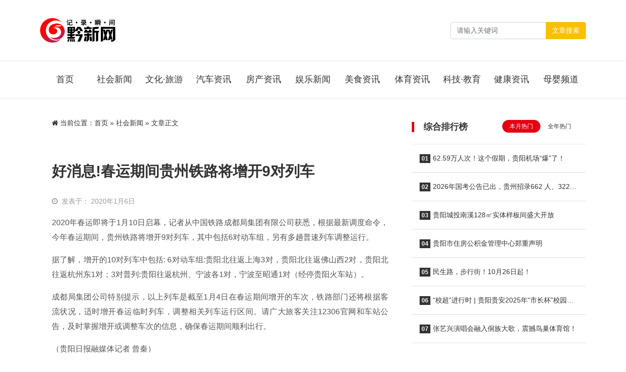

--- FILE ---
content_type: text/html; charset=UTF-8
request_url: https://www.qianxinnet.com/shehuixinwen/16702.html
body_size: 8161
content:
<html class="no-js">

<head>
    <title>好消息!春运期间贵州铁路将增开9对列车 &#8211; 黔新网</title>
    <meta charset="UTF-8">
    <meta http-equiv="X-UA-Compatible" content="IE=edge">
    <meta name="robots" content="index,follow">
    <meta name="viewport" content="width=device-width, user-scalable=no, minimum-scale=1.0, maximum-scale=1.0">
    <meta name="format-detection" content="telphone=no, email=no">
    <link rel="shortcut icon" href="https://www.qianxinnet.com/wp-content/uploads/2022/09/2022091614514323.jpg" type="image/x-icon">    <meta name='robots' content='max-image-preview:large' />
<meta name="keywords" content="社会新闻" /><link rel='dns-prefetch' href='//cdn.staticfile.org' />
<meta name="description" content="2020年春运即将于1月10日启幕，记者从中国铁路成都局集团有限公司获悉，根据最新调度命令，今年春运期间，贵州铁路将增开..." /><link rel='stylesheet' id='awesome-css'  href='https://cdn.staticfile.org/font-awesome/4.7.0/css/font-awesome.min.css?ver=2.0.8.5' type='text/css' media='all' />
<link rel='stylesheet' id='bootstrap-css'  href='https://cdn.staticfile.org/twitter-bootstrap/5.1.1/css/bootstrap.min.css?ver=2.0.8.5' type='text/css' media='all' />
<link rel='stylesheet' id='animate-css'  href='https://cdn.staticfile.org/animate.css/3.7.2/animate.min.css?ver=2.0.8.5' type='text/css' media='all' />
<link rel='stylesheet' id='style-ui-css'  href='https://www.qianxinnet.com/wp-content/themes/3ethemeFramework/style.css?ver=2.0.8.5' type='text/css' media='all' />
<link rel="canonical" href="https://www.qianxinnet.com/shehuixinwen/16702.html" />
<style type="text/css">.top-bar{background-color:#333;}#footer{background-color:#000000;}#footer{color:#ffffff;}#footer a{color:#ffffff!important;}#footer a:hover{color:#dc3545!important;}body{background-color:#ffffff;}a{color:#333!important;}a:hover{color:#e50012!important;}#navbarSupportedContent .active a,#navbarSupportedContent a{color:#333!important;}#navbarSupportedContent .active a,#navbarSupportedContent a:hover{color:#e50012!important;}</style>    <script type='text/javascript' src='https://www.qianxinnet.com/wp-content/themes/3ethemeFramework/static/js/jquery.min.js?ver=2.0.8.5' id='jquery-js'></script>
        <style>
    :root{ --theme-color: #e50012; }
     .shadow-sm { box-shadow: none!important; }      .diy-radius{ border-radius: 6px!important; }      .div-radius{ border-radius: 6px!important; }     </style>
    <!-- 自定义属性 -->
    <style>
  .home-cat-post {background: #f9f9f9;border-top: 3px solid #fdd000;position: relative;}
  .daohang2{border-bottom: 1px solid #eaeaea;}
  .home-cat-post:before {
    border-top: 3px solid #eb3c39;
    width: 100px;
    height: 3px;
    content: " ";
    display: block;
    position: absolute;
    left: 0;
        top: -3px;
}
  .home-cat-post h2.one-title:before{ display: none;}
  #slide_all,.news-zixun{padding-left:0!important;padding-right:0!important;}
</style></head>

<body>
            <!-- 风格二 -->
        <header id="header-style-1" class="mb-3 mb-md-4 shadow-sm bg-b">
                    <div class="nav-bar py-3">
                <div class="container">
                    <nav class="navbar navbar-expand-lg navbar-light p-0 py-md-3">
                        <a class="navbar-brand " href="/">
                                                            <img class="logo" src="https://www.qianxinnet.com/wp-content/uploads/2022/09/2022091613004243.png" style="height:50px">
                                                    </a>
                        <button class="navbar-toggler me-2" type="button" data-bs-toggle="offcanvas" data-bs-target="#offcanvasWithBothOptions" aria-controls="offcanvasWithBothOptions">
                            <span class="navbar-toggler-icon"></span>
                        </button>
                                                <form role="search" id="searchform" method="get" action="/" class="form-inline my-2 my-lg-0 nav-form ms-auto d-none d-sm-block">
                            <div class="input-group">
                                <input class="form-control mr-sm-2" name="s" id="s" type="search" placeholder="请输入关键词" aria-label="Search">
                                <button class="btn btn-outline-secondary my-2 my-sm-0" style="border: 1px solid transparent;background:#f9c002;color:#ffffff;" type="submit" value="Search">文章搜索</button>
                            </div>
                        </form>
                                            </nav>
                </div>
            </div>
            <div class="daohang2 d-none d-sm-block">
                <div class="container">
                    <header class="d-flex justify-content-center py-3" id="navbarSupportedContent">
                        <ul class="nav nav-pills">
                            <li id="menu-item-17" class="nav-item menu-item-17"><a href="/" class="nav-link text-truncate">首页</a></li>
<li id="menu-item-14" class="nav-item current-post-ancestor dropdown current-post-parent menu-item-14"><a href="https://www.qianxinnet.com/shehuixinwen" class="nav-link text-truncate">社会新闻</a></li>
<li id="menu-item-10" class="nav-item menu-item-10"><a href="https://www.qianxinnet.com/wenhualvyou" class="nav-link text-truncate">文化·旅游</a></li>
<li id="menu-item-11" class="nav-item menu-item-11"><a href="https://www.qianxinnet.com/qichezixun" class="nav-link text-truncate">汽车资讯</a></li>
<li id="menu-item-9" class="nav-item menu-item-9"><a href="https://www.qianxinnet.com/fangchanzixun" class="nav-link text-truncate">房产资讯</a></li>
<li id="menu-item-8" class="nav-item menu-item-8"><a href="https://www.qianxinnet.com/yulexinwen" class="nav-link text-truncate">娱乐新闻</a></li>
<li id="menu-item-16" class="nav-item menu-item-16"><a href="https://www.qianxinnet.com/meishizixun" class="nav-link text-truncate">美食资讯</a></li>
<li id="menu-item-7" class="nav-item menu-item-7"><a href="https://www.qianxinnet.com/tiyuzixun" class="nav-link text-truncate">体育资讯</a></li>
<li id="menu-item-15" class="nav-item menu-item-15"><a href="https://www.qianxinnet.com/kejijiaoyu" class="nav-link text-truncate">科技·教育</a></li>
<li id="menu-item-12" class="nav-item menu-item-12"><a href="https://www.qianxinnet.com/jiankangzixun" class="nav-link text-truncate">健康资讯</a></li>
<li id="menu-item-13" class="nav-item menu-item-13"><a href="https://www.qianxinnet.com/muyingzixun" class="nav-link text-truncate">母婴频道</a></li>
                        </ul>
                    </header>
                </div>
            </div>
        </header>
        <!-- 手机导航 -->
    <div class="offcanvas offcanvas-end offcanvas_style_b" data-bs-scroll="true" tabindex="-1" id="offcanvasWithBothOptions" aria-labelledby="offcanvasWithBothOptionsLabel">
        <div class="offcanvas-header">
            <h5 class="offcanvas-title text-right" id="offcanvasWithBothOptionsLabel"></h5>
            <button type="button" class="btn-close text-reset" data-bs-dismiss="offcanvas" aria-label="Close"><i class="fa fa-times" aria-hidden="true"></i></button>
        </div>
        <div class="offcanvas-body">
            <ul class="offcanvas-navbar">
                <!--导航结构输出-->
                <li class="nav-item menu-item-17"><a href="/" class="nav-link text-truncate">首页</a></li>
<li class="nav-item current-post-ancestor dropdown current-post-parent menu-item-14"><a href="https://www.qianxinnet.com/shehuixinwen" class="nav-link text-truncate">社会新闻</a></li>
<li class="nav-item menu-item-10"><a href="https://www.qianxinnet.com/wenhualvyou" class="nav-link text-truncate">文化·旅游</a></li>
<li class="nav-item menu-item-11"><a href="https://www.qianxinnet.com/qichezixun" class="nav-link text-truncate">汽车资讯</a></li>
<li class="nav-item menu-item-9"><a href="https://www.qianxinnet.com/fangchanzixun" class="nav-link text-truncate">房产资讯</a></li>
<li class="nav-item menu-item-8"><a href="https://www.qianxinnet.com/yulexinwen" class="nav-link text-truncate">娱乐新闻</a></li>
<li class="nav-item menu-item-16"><a href="https://www.qianxinnet.com/meishizixun" class="nav-link text-truncate">美食资讯</a></li>
<li class="nav-item menu-item-7"><a href="https://www.qianxinnet.com/tiyuzixun" class="nav-link text-truncate">体育资讯</a></li>
<li class="nav-item menu-item-15"><a href="https://www.qianxinnet.com/kejijiaoyu" class="nav-link text-truncate">科技·教育</a></li>
<li class="nav-item menu-item-12"><a href="https://www.qianxinnet.com/jiankangzixun" class="nav-link text-truncate">健康资讯</a></li>
<li class="nav-item menu-item-13"><a href="https://www.qianxinnet.com/muyingzixun" class="nav-link text-truncate">母婴频道</a></li>
                <!--end-->
            </ul>
        </div>
    </div><div class="container mb-3 mb-md-4">
    <div class="row">
                    <div class="col-md-8">
                <div class="bg-b shadow-sm div-radius px-4 py-3 mb-4 d-none d-sm-block">
                    <nav aria-label="breadcrumb"><i class="fa fa-home"></i> 当前位置：<span><a href="https://www.qianxinnet.com">首页</a></span> &raquo; <span><a href="https://www.qianxinnet.com/shehuixinwen" rel="category tag">社会新闻</a></span><span> &raquo; 文章正文</span></nav>                </div>
                <div class="bg-b shadow-sm div-radius content p-3 p-md-4 " id="content">
                    <h1>
                        好消息!春运期间贵州铁路将增开9对列车                    </h1>
                    <div class="other hidden py-2 py-md-3">
                                                    <div class="time me-4 float-start">
                            <i class="me-2 fa fa-clock-o"></i>发表于：
                            2020年1月6日                            </div>
                                                                            <div class="float-end">
                                                </div>
                    </div>
                    <p>2020年春运即将于1月10日启幕，记者从中国铁路成都局集团有限公司获悉，根据最新调度命令，今年春运期间，贵州铁路将增开9对列车，其中包括6对动车组，另有多趟普速列车调整运行。</p>
<p>据了解，增开的10对列车中包括: 6对动车组:贵阳北往返上海3对，贵阳北往返佛山西2对，贵阳北往返杭州东1对；3对普列:贵阳往返杭州、宁波各1对，宁波至昭通1对（经停贵阳火车站）。</p>
<p>成都局集团公司特别提示，以上列车是截至1月4日在春运期间增开的车次，铁路部门还将根据客流状况，适时增开春运临时列车，调整相关列车运行区间。请广大旅客关注12306官网和车站公告，及时掌握增开或调整车次的信息，确保春运期间顺利出行。</p>
<p>（贵阳日报融媒体记者 曾秦）</p>
<p><b>70余列动车组“体检”迎春运</b></p>
<p>备战春运，中国铁路成都局集团有限公司贵阳车辆段700多名动车检修师和技术人员全部到位，对贵阳北站始发的、由贵阳客运段担当乘务的70多列动车组列车展开精检细修，确保春运期间各趟动车组安全可靠运行和广大旅客顺利便捷出行。</p>
<p>现场，检修技术人员正对动车组车体、走行部、车厢底部、受电弓、空调等各部位开展细致检查保养。 仝周 曾秦</p>
<p style="text-align: right;">来源：贵阳网—贵阳晚报</p>
                    <div class="clearfix"></div>
                    <div class="share-wrap d-none d-sm-block my-5">
	<div class="share-group">
		<a href="javascript:;" class="share-plain qq hidden-xs" onclick="share('qq');" rel="nofollow" data-toggle="tooltip" data-placement="top" title="分享到QQ">
			<div class="icon-wrap">
				<i class="fa fa-qq"></i>
			</div>
		</a>
		<a href="javascript:;" class="share-plain weibo hidden-xs" onclick="share('weibo');" rel="nofollow" data-toggle="tooltip" data-placement="top" title="分享到新浪微博">
			<div class="icon-wrap">
				<i class="fa fa-weibo"></i>
			</div>
		</a>
		<a href="javascript:;" class="share-plain weixin pop style-plain hidden-xs" rel="nofollow">
			<div class="icon-wrap">
				<i class="fa fa-weixin"></i>
			</div>
			<div class="share-int">
				<div class="qrcode" data-url="https://www.qianxinnet.com/shehuixinwen/16702.html"></div>
				<p>打开微信“扫一扫”，打开网页后点击屏幕右上角分享按钮</p>
			</div>
		</a>
	</div>
	<script type="text/javascript">
	function share(obj){
		var qqShareURL="http://connect.qq.com/widget/shareqq/index.html?";
		var weiboShareURL="http://service.weibo.com/share/share.php?";
		var host_url="https://www.qianxinnet.com/shehuixinwen/16702.html";
		var title='%E3%80%90%E5%A5%BD%E6%B6%88%E6%81%AF%21%E6%98%A5%E8%BF%90%E6%9C%9F%E9%97%B4%E8%B4%B5%E5%B7%9E%E9%93%81%E8%B7%AF%E5%B0%86%E5%A2%9E%E5%BC%809%E5%AF%B9%E5%88%97%E8%BD%A6%E3%80%91';
		var qqtitle='%E3%80%90%E5%A5%BD%E6%B6%88%E6%81%AF%21%E6%98%A5%E8%BF%90%E6%9C%9F%E9%97%B4%E8%B4%B5%E5%B7%9E%E9%93%81%E8%B7%AF%E5%B0%86%E5%A2%9E%E5%BC%809%E5%AF%B9%E5%88%97%E8%BD%A6%E3%80%91';
		var excerpt='2020%E5%B9%B4%E6%98%A5%E8%BF%90%E5%8D%B3%E5%B0%86%E4%BA%8E1%E6%9C%8810%E6%97%A5%E5%90%AF%E5%B9%95%EF%BC%8C%E8%AE%B0%E8%80%85%E4%BB%8E%E4%B8%AD%E5%9B%BD%E9%93%81%E8%B7%AF%E6%88%90%E9%83%BD%E5%B1%80%E9%9B%86%E5%9B%A2%E6%9C%89%E9%99%90%E5%85%AC%E5%8F%B8%E8%8E%B7%E6%82%89%EF%BC%8C%E6%A0%B9%E6%8D%AE%E6%9C%80%E6%96%B0%E8%B0%83%E5%BA%A6%E5%91%BD%E4%BB%A4%EF%BC%8C%E4%BB%8A%E5%B9%B4%E6%98%A5%E8%BF%90%E6%9C%9F%E9%97%B4%EF%BC%8C%E8%B4%B5%E5%B7%9E%20%5B%26hellip%3B%5D';
		var wbexcerpt='2020%E5%B9%B4%E6%98%A5%E8%BF%90%E5%8D%B3%E5%B0%86%E4%BA%8E1%E6%9C%8810%E6%97%A5%E5%90%AF%E5%B9%95%EF%BC%8C%E8%AE%B0%E8%80%85%E4%BB%8E%E4%B8%AD%E5%9B%BD%E9%93%81%E8%B7%AF%E6%88%90%E9%83%BD%E5%B1%80%E9%9B%86%E5%9B%A2%E6%9C%89%E9%99%90%E5%85%AC%E5%8F%B8%E8%8E%B7%E6%82%89%EF%BC%8C%E6%A0%B9%E6%8D%AE%E6%9C%80%E6%96%B0%E8%B0%83%E5%BA%A6%E5%91%BD%E4%BB%A4%EF%BC%8C%E4%BB%8A%E5%B9%B4%E6%98%A5%E8%BF%90%E6%9C%9F%E9%97%B4%EF%BC%8C%E8%B4%B5%E5%B7%9E%20%5B%26hellip%3B%5D';
		var pic="https://www.qianxinnet.com/wp-content/themes/3ethemeFramework/static/img/default.gif";
		var _URL;
		if(obj=="qq"){
			_URL=qqShareURL+"url="+host_url+"&title="+qqtitle+"&pics="+pic+"&desc=&summary="+excerpt+"&site=vtrois";
		}else if(obj=="weibo"){
			_URL=weiboShareURL+"url="+host_url+"&title="+title+wbexcerpt+"&pic="+pic;
		}
		window.open(_URL);
	}
	</script>
	<script type="text/javascript" src="https://www.qianxinnet.com/wp-content/themes/3ethemeFramework/static/plugin/qrcode/jquery.qrcode.min.js"></script>
</div>                    <!-- 标签 -->
                    <div class="single-tag">
                            <div class="pull-left">
                                <i class="fa fa-tags"></i> 话题：</div>
                                <a>No Tag</a>                    </div>
                    <!-- 标签 -->
                    <div class="clearfix"></div>
                    <div class="single-copyright-more">
                        <div class="title"><span>本文采用 <a rel="license nofollow" target="_blank" href="http://creativecommons.org/licenses/by-sa/4.0/">知识共享署名-相同方式共享 4.0 国际许可协议</a> 进行许可</span></div>
                        <p class="text-center">本文由「
                            <a href="/" title="黔新网">
                                黔新网                            </a> 」 原创或整理后发布，欢迎分享和转发。
                            <br><i class="fa fa-link"></i> 原文地址：
                            https://www.qianxinnet.com/shehuixinwen/16702.html 发布于
                            2020年1月6日                        </p>
                    </div>
                    <!--内容页广告位-->
                    

                    <!--           <div class="ad"><a class="demo" href="#" target="_blank">广告位，电脑和手机可分别设置，可放任何广告代码</a></div>-->
                    <!--内容页广告位 end-->
                </div>
                            </div>
                <div class="col-md-4" id="Sidebar-auto">
            <aside class="m-0px-t sm-m-20px-t">
    <div id="sidebar">
        <div id="sidebar-30day" class="bg-b mb-3 mb-md-4 shadow-sm div-radius overflow-hidden">
   <h3 class="one-title p-4">综合排行榜   </h3>
   <ul class="list-group list-group-flush">
      <!-- 循环开始 -->
      <ul class="nav nav-day30 mb-3" id="day30-tab" role="tablist">
         <li class="nav-item" role="presentation">
            <button class="nav-link active" id="day30-home-tab" data-bs-toggle="pill" data-bs-target="#day30-home" type="button" role="tab" aria-controls="day30-home" aria-selected="true">本月热门</button>
         </li>
         <li class="nav-item" role="presentation">
            <button class="nav-link" id="day30-profile-tab" data-bs-toggle="pill" data-bs-target="#day30-profile" type="button" role="tab" aria-controls="day30-profile" aria-selected="false">全年热门</button>
         </li>
      </ul>
      <div class="tab-content" id="day30-tabContent">
         <div class="tab-pane fade show active" id="day30-home" role="tabpanel" aria-labelledby="day30-home-tab">
            <!-- 本月 -->
            <li class="list-group-item"><a href=https://www.qianxinnet.com/wenhualvyou/72574.html class="title" title=62.59万人次！这个假期，贵阳机场“爆”了！><b class="rounded-lg">01</b>62.59万人次！这个假期，贵阳机场“爆”了！</a></li><li class="list-group-item"><a href=https://www.qianxinnet.com/kejijiaoyu/72617.html class="title" title=2026年国考公告已出，贵州招录662 人、322个岗位 多维度数据解析+报考建议助你高效选岗><b class="rounded-lg">02</b>2026年国考公告已出，贵州招录662 人、322个岗位 多维度数据解析+报考建议助你高效选岗</a></li><li class="list-group-item"><a href=https://www.qianxinnet.com/fangchanzixun/72481.html class="title" title=贵阳城投南溪128㎡实体样板间盛大开放><b class="rounded-lg">03</b>贵阳城投南溪128㎡实体样板间盛大开放</a></li><li class="list-group-item"><a href=https://www.qianxinnet.com/fangchanzixun/72535.html class="title" title=贵阳市住房公积金管理中心郑重声明><b class="rounded-lg">04</b>贵阳市住房公积金管理中心郑重声明</a></li><li class="list-group-item"><a href=https://www.qianxinnet.com/shehuixinwen/72529.html class="title" title=民生路，步行街！10月26日起！><b class="rounded-lg">05</b>民生路，步行街！10月26日起！</a></li><li class="list-group-item"><a href=https://www.qianxinnet.com/tiyuzixun/72553.html class="title" title=“校超”进行时 | 贵阳贵安2025年“市长杯”校园足球联赛小组赛迎收官之战><b class="rounded-lg">06</b>“校超”进行时 | 贵阳贵安2025年“市长杯”校园足球联赛小组赛迎收官之战</a></li><li class="list-group-item"><a href=https://www.qianxinnet.com/yulexinwen/72532.html class="title" title=张艺兴演唱会融入侗族大歌，震撼鸟巢体育馆！><b class="rounded-lg">07</b>张艺兴演唱会融入侗族大歌，震撼鸟巢体育馆！</a></li><li class="list-group-item"><a href=https://www.qianxinnet.com/fangchanzixun/72544.html class="title" title=贵安“免费住”人才保障房“上新”：10月12日启动申请><b class="rounded-lg">08</b>贵安“免费住”人才保障房“上新”：10月12日启动申请</a></li><li class="list-group-item"><a href=https://www.qianxinnet.com/wenhualvyou/72602.html class="title" title=2025贵州民族大联欢活动本周六开燥！精彩抢先看→><b class="rounded-lg">09</b>2025贵州民族大联欢活动本周六开燥！精彩抢先看→</a></li><li class="list-group-item"><a href=https://www.qianxinnet.com/kejijiaoyu/72628.html class="title" title=贵州大中小学寒假放假时间来了！><b class="rounded-lg">10</b>贵州大中小学寒假放假时间来了！</a></li>            <!-- 本月 end -->
         </div>
         <div class="tab-pane fade" id="day30-profile" role="tabpanel" aria-labelledby="day30-profile-tab">
            <!-- 全年 -->
            <li class="list-group-item"><a href=https://www.qianxinnet.com/meishizixun/66398.html class="title" title=引央视关注！贵州羊肉粉“四大门派”PK><b class="rounded-lg">01</b>引央视关注！贵州羊肉粉“四大门派”PK</a></li><li class="list-group-item"><a href=https://www.qianxinnet.com/fangchanzixun/66541.html class="title" title=贵阳楼市高端局：看“奥体”顶流红盘热销背后逻辑><b class="rounded-lg">02</b>贵阳楼市高端局：看“奥体”顶流红盘热销背后逻辑</a></li><li class="list-group-item"><a href=https://www.qianxinnet.com/wenhualvyou/67363.html class="title" title=天河潭2月14日将举办“爱在星火璀璨夜”无人机烟花光影超级大秀><b class="rounded-lg">03</b>天河潭2月14日将举办“爱在星火璀璨夜”无人机烟花光影超级大秀</a></li><li class="list-group-item"><a href=https://www.qianxinnet.com/kejijiaoyu/66943.html class="title" title=2025贵州中小学期末考试、放假及开学时间><b class="rounded-lg">04</b>2025贵州中小学期末考试、放假及开学时间</a></li><li class="list-group-item"><a href=https://www.qianxinnet.com/fangchanzixun/66539.html class="title" title=贵州举办“高质量助推城市房地产融资协调机制落地见效”倡议活动><b class="rounded-lg">05</b>贵州举办“高质量助推城市房地产融资协调机制落地见效”倡议活动</a></li><li class="list-group-item"><a href=https://www.qianxinnet.com/meishizixun/66499.html class="title" title=贵州糯米饭的花样><b class="rounded-lg">06</b>贵州糯米饭的花样</a></li><li class="list-group-item"><a href=https://www.qianxinnet.com/tiyuzixun/66872.html class="title" title=2025年贵州村超正式开幕><b class="rounded-lg">07</b>2025年贵州村超正式开幕</a></li><li class="list-group-item"><a href=https://www.qianxinnet.com/yulexinwen/66561.html class="title" title=抢票了，限时免费！大型舞剧《王阳明》即将在孔学堂上演><b class="rounded-lg">08</b>抢票了，限时免费！大型舞剧《王阳明》即将在孔学堂上演</a></li><li class="list-group-item"><a href=https://www.qianxinnet.com/jiankangzixun/67267.html class="title" title=转存了解！2025版流感诊疗方案><b class="rounded-lg">09</b>转存了解！2025版流感诊疗方案</a></li><li class="list-group-item"><a href=https://www.qianxinnet.com/tiyuzixun/65738.html class="title" title=观山湖区两所高中男足包揽全省高中男子足球联赛冠、季军><b class="rounded-lg">10</b>观山湖区两所高中男足包揽全省高中男子足球联赛冠、季军</a></li>            <!-- 全年 end -->
         </div>
      </div>
      <!-- end -->
   </ul>
</div>    </div>
</aside>        </div>
    </div>
</div>
<footer id="footer" class="bg-b m-10px-t shadow-sm">
    <div class="container py-3">
        <div class="row">
            <div class="col-12 footer-list text-center">
                <nav class="navbar navbar-expand-lg navbar-light">
                    <div class="m-auto" id="navbarNavAltMarkup">
                        <div class="nav justify-content-center">
                            <li id="menu-item-43" class="nav-item menu-item-43"><a href="https://www.qianxinnet.com/about" class="nav-link text-truncate">关于我们</a></li>
<li id="menu-item-42" class="nav-item menu-item-42"><a href="https://www.qianxinnet.com/contactus" class="nav-link text-truncate">联系方式</a></li>
<li id="menu-item-153" class="nav-item menu-item-153"><a href="https://www.qianxinnet.com/tgsm" class="nav-link text-truncate">投稿说明</a></li>
<li id="menu-item-156" class="nav-item menu-item-156"><a href="https://www.qianxinnet.com/link" class="nav-link text-truncate">友情链接</a></li>
                        </div>
                    </div>
                </nav>
                <div class="col-12">Copyright <i class="fa fa-copyright"></i> 2018-
                    2025 <a href="https://www.qianxinnet.com">
                        黔新网 </a>. All Rights Reserved.
                    <br>
                                            <a href="https://beian.miit.gov.cn/" rel="external nofollow" target="_blank">
                            黔ICP备18000415号-1 </a>
                                        <!--icp-->
                                            <br>
                        <a href="http://www.beian.gov.cn/portal/registerSystemInfo?recordcode=52010302000558" rel="external nofollow" target="_blank" style="padding-left:5px"><i class="govimg" style="margin-top: -4px;margin-right: 6px;width: 14px;height: 1pc;background: url(https://www.qianxinnet.com/wp-content/themes/3ethemeFramework/static/img/icon-police.png) 0 0 no-repeat;vertical-align: middle;display: inline-block;"></i>黔公网安备：52010302000558号 </a>
                                    </div>
                                    <div class="col-md-12">Theme made by <a href="https://www.3etheme.com/" target="_blank" title="自媒体建站系统">3etheme</a> </div>
                            </div>
        </div>
    </div>
</footer>
<script type='text/javascript' src='https://www.qianxinnet.com/wp-content/themes/3ethemeFramework/static/js/popper.min.js?ver=2.0.8.5' id='popper-js'></script>
<script type='text/javascript' src='https://www.qianxinnet.com/wp-content/themes/3ethemeFramework/static/js/bootstrap.bundle.min.js?ver=2.0.8.5' id='bootstrap-min-js'></script>
<script type='text/javascript' src='https://www.qianxinnet.com/wp-content/themes/3ethemeFramework/static/plugin/Sidebar/theia-sticky-sidebar.min.js?ver=2.0.8.5' id='theia-sticky-sidebar-js'></script>
<script type='text/javascript' src='https://www.qianxinnet.com/wp-content/themes/3ethemeFramework/static/js/theme-ui.js?ver=2.0.8.5' id='js-ui-js'></script>
</body>

</html>

--- FILE ---
content_type: text/css
request_url: https://www.qianxinnet.com/wp-content/themes/3ethemeFramework/style.css?ver=2.0.8.5
body_size: 8807
content:
/*
Theme Name: 3etheme Framework
Theme URI: www.3etheme.com
Author: 3eTheme 出品
Author URI: https://www.3etheme.com
Company: 贵州聚能互动网络科技有限公司（www.junenghudong.com）
Description: 媒体网站管理系统是3etheme专为媒体设计的一款资讯类网站主题。让您无需编码技能，您也可以创建出一个独特专业的资讯网站。这款主题可以满足您的很多自定义需求，您可以自定义任何你喜欢的颜色，首页样式等个性化设置。主题首页内容可展示幻灯片置顶文章等精妙设计的内容模块，对网站用户具有极大吸引力。主题还配备了强大的后台控制面板，您无需触碰任何代码，轻点鼠标即可完成对主题、网站的各种细节和功能设置。
Version: 2.0.8.5
*/
@charset "UTF-8";
/*---------------------------------
* Mobile
响应式标注说明：
超小(NO)      <576px
小(sm)        ≥576px
中(md)        ≥768px
大(lg)        ≥992px
超大(xl)      ≥1200px
超大型(xxl)   ≥1400px
-----------------------------------*/
/*---------------------------------
01. Common
-----------------------------------*/
body { font-family: -apple-system, BlinkMacSystemFont, Segoe UI, Roboto, Ubuntu, Helvetica Neue, Helvetica, Arial, PingFang SC, Hiragino Sans GB, Microsoft YaHei UI, Microsoft YaHei, Source Han Sans CN, sans-serif;font-size: 14px; background: #f9f9f9; color: #333; -webkit-font-smoothing: antialiased; -moz-osx-font-smoothing: grayscale; word-wrap: break-word }
* { touch-action: pan-y; }/* 解决触屏问题*/
.iconfont{font-size: unset!important;}
.up-down {position: relative;-webkit-animation-name: up-down;animation-name: up-down;-webkit-animation-duration: 2s;animation-duration: 2s;-webkit-animation-timing-function: linear;animation-timing-function: linear;-webkit-animation-delay: 0s;animation-delay: 0s;-webkit-animation-iteration-count: infinite;animation-iteration-count: infinite;-webkit-animation-play-state: running;animation-play-state: running;}
@-webkit-keyframes up-down {0% {top: 5px;}25% {top: 10px;}50% {top: 15px;}75% {top: 10px;}100% {top: 5px;}}
@keyframes up-down {0% {top: 5px;}25% {top: 10px;}50% {top: 15px;}75% {top: 10px;}100% {top: 5px;}}
h1, h2, h3, h4, h5, h6 {}
img {max-width: 100%;height: auto;}
a{text-decoration: none;color: #333}
a:focus{text-decoration: none;}
a:hover {text-decoration: none;color: #ff4c4c}
.navbar-brand{margin-right: 1rem;}
.logo{height: 60px;}
.logo-word{font-weight: 800;font-size: 30px}
.logo-word i{color: var(--theme-color);}
.section {}
@media (max-width: 991px) {
    .section {}
}

@media (max-width: 767px) {
    .section {}
}
.border-all {border: 1px solid #eee;}
.bg-a{background: #f5f5f5;}
.bg-b{background: #fff;}
.color-a{color: #999;}
.color-b{color: #634edd;}
.color-c{color: #faa146;}
/* 公用字体 */
.fs-15{font-size: 15px!important;}
.fs-14{font-size: 14px!important;}
.fs-12{font-size: 12px!important;}
/*pad 公用字体*/
@media (min-width: 768px) {
    .fs-md-12{font-size: 12px!important;}
    .fs-md-14{font-size: 14px!important;}
    .fs-md-15{font-size: 15px!important;}
}
/*pad pro 公用字体*/
@media (min-width: 992px) {
    
}
/*PC 公用字体*/
@media (min-width: 1200px) {
    
}
/*重置属性*/
.hidden{overflow: hidden;}
.one-title{border-bottom: 1px solid #eaeaea;margin: 0;font-size: 18px;font-weight: 800;position: relative;}
.one-title:before{position: absolute;left: 0px;content: '';width: 5px;height: 21px;background:var(--theme-color)}
.carousel-item img{object-fit: cover; height: 200px;width: 100%;}
.text-justify{text-align: justify;}/* Bootstrap5中并无该项属性 */
.text-indent{text-indent: 2em;}
.fs-7{font-size: 14px;}/* Bootstrap5中并无该项属性 */
.badge{background: var(--theme-color);}
/* 取消btn按钮点击出现的外边框 */
.btn:focus, /*清除btn按钮点击出现的边框*/
.btn:active:focus,
.btn.active:focus,
.btn.focus,
.btn:active.focus,
.btn.active.focus {outline: none !important; box-shadow:none !important;}
.form-control:focus{ /*清除input框focus出现的边框*/ webkit-box-shadow:none; box-shadow:none; }
/* 容器最大显示两行文字 超出部分省略号展示 */
.text-truncate-1{ -webkit-line-clamp: 1; overflow: hidden; text-overflow: ellipsis; display: -webkit-box; -webkit-box-orient: vertical;} 
.text-truncate-2{ -webkit-line-clamp: 2; overflow: hidden; text-overflow: ellipsis; display: -webkit-box; -webkit-box-orient: vertical;} 
.text-truncate-3{ -webkit-line-clamp: 3; overflow : hidden; text-overflow: ellipsis; display: -webkit-box; -webkit-box-orient: vertical;}
/* 自定义重置圆角 */
.diy-radius{ overflow: hidden; display: block; }
.div-radius{}
/* 全站图片通用比例尺 */
.img-s-3b2{
    width: 100%;
    /*防止矩形被里面的内容撑出多余的高度*/
    height: 0px;
    /* 3:2padding-bottom:66%，4:3padding-bottom:75% */
    padding-bottom: 66%;
    position: relative;
}
.img-s-3b2 img{ width: 100%; min-height: 100%; position: absolute; color: #666; }
/* 16:9 */
.img-s-16b9{ width: 100%; height: 0px; padding-bottom: 56%; position: relative; }
.img-s-16b9 img{ width: 100%; min-height: 100%; position: absolute; color: #666; }
/* 2.5：1 */
.img-s-25b1{ width: 100%; height: 0px; padding-bottom: 40%; position: relative; }
.img-s-25b1 img{ width: 100%; min-height: 100%; position: absolute; color: #666; }
/*--------------------------------------------------------------
  消息弹窗
--------------------------------------------------------------*/
.coco-btn {
    font-size: 14px;
    text-decoration: none;
    padding: 6px 20px;
    white-space: nowrap;
    border-radius: 5px;
    font-weight: 500;
    display: inline-block;
    cursor: pointer;
    border: 0;
    -webkit-appearance: none;
    -moz-appearance: none;
    appearance: none;
    line-height: normal;
    -webkit-user-select: none;
    -moz-user-select: none;
    -ms-user-select: none;
    user-select: none;
  }
  .coco-btn.cancel {
    margin-right: 10px;
    color: #525456;
    background-color: transparent;
    font-weight: 500;
    transition: all 0.06s ease-out;
  }

  .coco-btn,
  .coco-btn span,
  .coco-loading {
    position: relative;
  }
  .coco-btn.ok {
    background-color: #0077ff;
    color: #fefefe;
  }
  .coco-btn.ok::before {
    content: "";
    position: absolute;
    top: 0;
    left: 0;
    width: 100%;
    height: 100%;
    border-radius: inherit;
    transition: all 0.12s ease-out;
    background-color: transparent;
  }
  .coco-btn.ok:hover::before {
    background-color: rgba(255, 255, 255, 0.08);
  }
  .coco-btn.ok:active::before {
    transition: all 80ms ease-out;
    background-color: rgba(0, 0, 0, 0.2);
  }
/*--------------------------------------------------------------
02 - WP Core
--------------------------------------------------------------*/
.alignnone {margin: 5px 20px 20px 0;}
.aligncenter,
div.aligncenter {display: block;margin: 5px auto 5px auto;max-width: 100%;}
.alignright {float:right;margin: 5px 0 20px 20px;}
.alignleft {float: left;margin: 5px 20px 20px 0;}
a img.alignright {float: right;margin: 5px 0 20px 20px;}
a img.alignnone {margin: 5px 20px 20px 0;}
a img.alignleft {float: left;margin: 5px 20px 20px 0;}
a img.aligncenter {display: block;margin-left: auto;margin-right: auto;}
.wp-caption {text-align: center;}
.wp-caption.alignnone {margin: 5px 20px 20px 0;}
.wp-caption.alignleft {margin: 5px 20px 20px 0;}
.wp-caption.alignright {margin: 5px 0 20px 20px;}
.wp-caption img {border: 0 none;height: auto;margin: 0;max-width: 98.5%;padding: 0;width: auto;}
.wp-caption p.wp-caption-text{font-size: 14px; line-height: 3; margin: 0; text-align: center!important; font-weight: 800; color: #999; }
/* Text meant only for screen readers. */
.screen-reader-text {border: 0;clip: rect(1px, 1px, 1px, 1px);clip-path: inset(50%);height: 1px;margin: -1px;padding: 0;position: absolute !important;width: 1px;word-wrap: normal !important; /* Many screen reader and browser combinations announce broken words as they would appear visually. */}
.screen-reader-text:focus {background-color: #eee;clip: auto !important;clip-path: none;color: #444;display: block;font-size: 1em;height: auto;left: 5px;line-height: normal;padding: 15px 23px 14px;text-decoration: none;top: 5px;width: auto;z-index: 100000;/* Above WP toolbar. */}
.wp-geshi-highlight li{margin-bottom: 0!important;}/* wp200代码编辑插件兼容 */
/*---------------------------------
* 01. nav bar
-----------------------------------*/
.dropdown:hover>.dropdown-menu {display: block;}
.dropdown>.dropdown-toggle:active {pointer-events: none;}
.dropdown-menu{left: 50%; margin-left: -80px;}
.dropdown-menu:before,
.dropdown-menu:after{position: absolute;left: 71px;top: -14px;width: 0;height: 0;line-height: 0;border: 7px solid transparent;border-bottom: 7px solid #ddd;content: "";opacity: 1;transition: opacity .2s 0s;}
.dropdown-menu:after {top: -13px;border-bottom: 7px solid #fff;}
.dropdown-item:active {background-color: #FFF;}
#navbarSupportedContent .nav{width: 100%;}
#navbarSupportedContent a{font-size: 18px;padding: 0.5rem 0;}
#navbarSupportedContent .dropdown-menu a{margin: 0}
.navbar-light .navbar-nav .nav-link{color: #333}
#navbarSupportedContent .active a,
#navbarSupportedContent .current-post-parent a{color: #dc3545;}
#navbarSupportedContent .nav-item{flex: 1;text-align: center;}
/* 导航风格二 */
.daohang2{border-top: 1px solid #eaeaea;}
/* 弹出菜单 */
.offcanvas-start,
.offcanvas-end{width: 200px;}
.offcanvas-header{padding: 1.5rem 1.5rem 0;}
.offcanvas-navbar{ list-style-type: none; margin: 0; padding: 0; }
.offcanvas-navbar .nav-link{padding:0;font-size: 16px;line-height: 60px;}
.offcanvas-navbar .nav-item{border-bottom: 1px solid #e6e6e6;}
.offcanvas-navbar .dropdown-menu{position: relative;padding: 0;margin: 0;left: unset;}
.offcanvas-navbar .dropdown-menu .nav-item:last-child{border-bottom: 0;}
.offcanvas-navbar .dropdown-menu .nav-item a::before { position: relative; left: -8px; top: -4px; display: inline-block; font-size: 24px; margin-top: 0; content: ""; font-weight: 600; width: 4px; height: 4px; background: #999; }
.offcanvas-navbar .dropdown-menu{background-color: transparent;border: 0;}
.offcanvas-navbar .dropdown-menu:before,.offcanvas-navbar .dropdown-menu:after { border: 0; }
/* 黑色风格 */
.offcanvas_style_b .dropdown-menu{border-top: 1px solid #3a3a3a;border-radius: 0;}
.offcanvas_style_b{background: #222;}
.offcanvas_style_b .btn-close{ color: #fff!important; font-size: 20px; background: #222;opacity: 1;}
.offcanvas_style_b .offcanvas-navbar a{color: #999!important;border-bottom: 1px solid #000000;line-height: 60px;}
.offcanvas_style_b .offcanvas-navbar .nav-item{border-bottom: 1px solid #3a3a3a;}
/*top nav*/
.top-bar{background: #333;color: #FFF;font-size: 12px;}
.nav-bar{background: #FFF;}
#top-menu li a{color: #FFF!important}
#top-menu li ul li a{color: #333}
.nav-form input,
.nav-form button{font-size: 14px;}
.btn-outline-secondary:hover{background: #000;}
/*home slide*/
.carousel-caption{text-shadow: 1px 1px 2px #333;}
.carousel-caption h3{font-size: 16px;font-weight: 800;}
/*---------------------------------
* home post
-----------------------------------*/
/* 通栏头条 */
.xwtt_con{overflow: hidden;position: relative;}
.xwtt_con h3{ color: var(--theme-color);line-height: 1.5; font-size: 18px; font-weight: 800; }
.xwtt_con .p-shape{ text-align: center; background: var(--theme-color); position: absolute; color: #FFF; padding: 4px 80px;top: 20px;left: -100px;transform: rotate( -44deg); -webkit-transform: rotate( -44deg); -moz-transform: rotate(-44deg); -o-transform: rotate(-44deg); -ms-transform: rotate(-44deg); }
.xwtt_con .p-shape span { padding-left: 24px; font-size: 12px;font-weight: 800;}
.xwtt_con a{ display: block; padding: 25px 0; }
/* ajax 载入列表文章 */
.load-more-wrap{ text-align: center; display: block; border: 1px dashed var(--theme-color); overflow: hidden; line-height: 46px; color: var(--theme-color)!important; cursor: pointer; border-radius: 200px;display: block;}
.load-more-wrap:hover{background-color:var(--theme-color);color: #FFF!important;opacity:.65;}
.load-more-wrap .spinner-border{ position: relative; top: 3px; margin-right: 15px; width: 20px; height: 20px; }
/* 资讯模式 */
.news-zixun .item {line-height: 1.4;text-align: justify;overflow: hidden;}
.news-zixun .item:first-child{margin-bottom: 13}
.news-zixun .item h5{font-weight: 800;line-height: 1.5;font-size: 18px;}
.news-zixun .item p{line-height: 1.7;margin: 0}
.news-zixun .item-list{border-bottom: 1px solid rgba(0,0,0,.125)}
.news-zixun .item-list h5{margin: 0}
.news-zixun .item-list:last-child{border:0;}
.news-zixun .item-list p{display: none}
.news-zixun .item-list a { font-size: 16px; height: 56px; line-height: 56px; overflow: hidden; text-align: justify; -webkit-box-orient: vertical; display: -webkit-box; -webkit-line-clamp: 1; }
.news-zixun .item-list a i{color: #999;padding-right: 5px;}
.news-zixun .list-group-item a{font-size: 16px;height: 31px;overflow: hidden;text-align: justify;-webkit-box-orient: vertical;display: -webkit-box;-webkit-line-clamp: 1;}
.news-zixun .list-group-item a i{color: #999;}
/* 列表 */
.article-list{overflow: hidden}
.article-list .item-new{border-bottom: 1px solid #e6e6e6;}
/* .article-list .item-new:last-child{border: 0px} */
.article-list .item-new .img-box {overflow: hidden;}
.article-list .item-new .box{position: relative}
.article-list .item-new h2{font-size: 16px;line-height: 1.4;margin-bottom: 10px;font-weight: 800;text-align: justify;display: -webkit-box;-webkit-line-clamp: 2;-webkit-box-orient: vertical;overflow: hidden;}
.article-list .item-new img{ width: 100%; transition: all .3s ease-out 0s; object-fit: cover; height: 75px;margin: 0;}
.article-list .item-new .des{color: #777;text-align: justify}
.article-list .item-new .other{position: absolute;bottom: -6;left:0;right:0;color: #999;background: #FFF;}
.article-list .item-new .other_nopic{position: relative;left:0;right:0;color: #999;background: #FFF;}
.article-list .item-new .other a{color: #999}
.article-list .item-new a:hover img{-webkit-transform: scale(1.03);transform: scale(1.03);transition: all .3s ease-out 0s;}
/*图片模式*/
.item-newsimg .img-box{position: relative;overflow: hidden}
.item-newsimg .img-box img{transition: all .3s ease-out 0s; object-fit: cover;height: auto;width: 100%;}
.item-newsimg .img-box:hover img{-webkit-transform: scale(1.03);transform: scale(1.03);transition: all .3s ease-out 0s;}
.item-newsimg .img-box a{position: relative;display: block;overflow: hidden;}
.item-newsimg .img-box h3{ font-size: 15px; line-height: 1.2; bottom: 3px; position: absolute; color: #FFF; padding: 0 10px; text-align: justify; text-shadow: 1px 1px 2px #3c3939; }
.item-newsimg .img-box .color-a{font-size: 12px;display: none}
.item-newsimg .img-box .image-count{position: absolute;padding: 5px 6px;font-size: 12px;line-height: 1;color: #fff;background-color: #000;filter: alpha(opacity=40);background: rgba(0, 0, 0, .4);border-radius: 4px;text-decoration: none;left: 10px;top: 10px;z-index: 1;}
/*卡片模式*/
.item-card:hover img{-webkit-transform: scale(1.03);transform: scale(1.03);transition: all .3s ease-out 0s;}
.item-card .img-box{background: #FFF;position: relative;overflow: hidden}
.item-card .img_item{overflow: hidden;} 
.item-card .img-box img{width: 100%;object-fit: cover; height: auto;transition: all .3s ease-out 0s;}
.item-card .img-box a{position: relative;display: block}
.item-card .img-box h3{ font-size: 15px; line-height: 1.6; height: 48px; -webkit-box-orient: vertical; display: -webkit-box; -webkit-line-clamp: 2; overflow: hidden; }
.item-card .img-box .color-a{font-size: 12px;}
.item-card .img-box .image-count{position: absolute;padding: 5px 6px;font-size: 12px;line-height: 1;color: #fff;background-color: #000;filter: alpha(opacity=40);background: rgba(0, 0, 0, .4);border-radius: 4px;text-decoration: none;left: 10px;top: 10px;z-index: 1;}
/*门户风格一 */
.home-cat-post{}
.home-cat-post h2{font-size: 18px;}
.homecat .item-list:last-child{padding-bottom: 0!important;}
/*门户风格二*/
.menhu-style-2 .row-cols-md-2 .img-box{overflow: hidden;}
.menhu-style-2 a{font-size: 16px;}
.menhu-style-2 .img-box img{transition: all .3s ease-out 0s;object-fit: cover; width: 100%;}
.menhu-style-2 .img-box:hover img{transform: scale(1.03); transition: all .3s ease-out 0s;}
.menhu-style-2 .img-box .float-start{}
.menhu-style-2 .img-box .float-end{position: relative;}
.menhu-style-2 .row-cols-md-2 .img-box .float-end h3{font-size: 20px;font-weight: 800;text-align: justify;line-height: 1.5;}
.menhu-style-2 .row-cols-md-2 .img-box .float-end p{text-align: justify;margin: 0;position: absolute;bottom: 0;color: #999;}
/* 门户模式 3 */
.menhu-style-3 .row-cols-md-4 .time{display: none;}
.menhu-style-3 .img-box img{transition: all .3s ease-out 0s;}
.menhu-style-3 .img-box:hover img{transform: scale(1.03); transition: all .3s ease-out 0s;}
/* 三列 */
.menhu-style-2 .row-cols-md-3 .img-box{overflow: hidden;}
.menhu-style-2 .row-cols-md-3 .img-box .float-end h3{ font-size: 16px; font-weight: 800; text-align: justify; line-height: 1.5; }
.menhu-style-2 .row-cols-md-3 .img-box .float-end p{ text-align: justify; margin: 0; color: #999; font-size: 12px; -webkit-line-clamp: 2; overflow: hidden; text-overflow: ellipsis; display: -webkit-box; -webkit-box-orient: vertical; }
/* 文字模式 一 */
.item-word{overflow: hidden;position: relative;padding: 50px 0;}
.item-word .body { height: 115px; text-align: justify; position: relative; overflow: hidden; }
.item-word::before, .item-word::after{ font-size: 24px; font-family: FontAwesome; color: #dedede; }
.item-word::before{ content: "\f10d"; position: absolute; top: 0; }
.item-word::after{ content: "\f10e"; position: absolute; float: right; bottom: 0; right: 0; }
/*分页*/
.page-item.active .page-link {background-color: var(--theme-color);border-color: transparent;color: #FFF!important;}
.page-link:hover { background-color: var(--theme-color); border-color:var(--theme-color); opacity: .65;color: #FFF!important;}
/*合作伙伴*/
.partne-home a { padding: 10px 0; background: #FFF; display: table-cell; vertical-align: middle; }
.partne-home img{ display: inline; height: 25px; vertical-align: middle; }
.partne-item{ display: table; position: relative; text-align: center; overflow: hidden; min-height: 70px; }
/*合作友链*/
#link-home a.more{float: right;color: #999;font-weight: normal;font-size: 12px;display: inline-block;line-height: 21px;}
.link-list a{line-height: 2.5;}
/*---------------------------------
* 专题风格
-----------------------------------*/
.special-item-wrap{vertical-align:top;float:none;display:inline-block;padding:0 10px!important;font-size:14px}
.special-description{position:relative;margin:17px 0 0;padding:15px 0 0}
.special-description:before{position:absolute;left:50%;top:0;width:20px;height:2px;margin-left:-10px;background:#FFF;content:""}
.special-description p{margin:0 auto;width:80%;font-size:18px!important;font-weight:300}
.special-item-top{position:relative;overflow:hidden;background-size:100%;background-position:center center;height:140px;transition:background-size 0.5s linear}
.special-item:hover .special-item-top{background-size:120% auto}
.special-item-top:before{position:absolute;content:'';top:0;left:0;right:0;bottom:0;background: linear-gradient( 
    1deg,transparent,rgb(0 0 0 / 12%));z-index:1}
.special-item-thumb{width:200px;float:left;border-radius:3px;overflow:hidden}
.special-item-thumb img{width:100%;height:auto;transition:all .3s ease-out 0s}
.special-item-title{padding:40px 25px 0;text-align:center;position:absolute;z-index:10;right:12px;left:12px}
.special-item-title h2{font-size:24px;font-weight:800;margin:0 0 10px;z-index:2;color:#fff;text-shadow:1px 1px 1px #000;overflow:hidden;text-overflow:ellipsis;-webkit-box-orient:vertical;display:-webkit-box;-webkit-line-clamp:1}
.special-item-title h2 a{color:#FFF!important}
.special-item-title p{height:26px;color:#fff;overflow:hidden;text-overflow:ellipsis;-webkit-box-orient:vertical;display:-webkit-box;-webkit-line-clamp:1;font-size:16px;text-shadow:1px 1px 1px #000}
.special-item-more{position:absolute;bottom:0;right:0;padding-right:10px;font-size:12px;line-height:30px;color:#FFF!important;z-index:10;text-shadow:1px 1px 1px #000}
.special-item-bottom{margin:20px 0 0;padding:12px 0 0;list-style:none;border-top:1px solid #efefef}
.special-item-bottom a{position:relative;display:inline-block;padding-left:15px;color:#555;text-decoration:none;max-width:100%;overflow:hidden;white-space:nowrap;text-overflow:ellipsis;transition:all .3s ease 0s;vertical-align:top}
.special-item-bottom a:before{position:absolute;left:4px;top:9px;width:0;height:0;line-height:0;border:4px solid transparent;border-left:4px solid #ccc;content:"";transition:all .3s ease 0s}
/*---------------------------------
* sidebar
-----------------------------------*/
#sidebar div:last-child{margin-bottom: 0!important;}
/* 左右图文模式 */
#sidebar-imglist .item{overflow: hidden;border-bottom: 1px solid #e6e6e6;}
#sidebar-imglist .item:last-child{border: 0px}
#sidebar-imglist .item .img{float: left;margin-right: 10px;width: 33.5%;}
#sidebar-imglist .item .img a{position: relative;display: block;overflow: hidden;}
#sidebar-imglist .item h3{font-size: 14px;line-height: 1.4;text-align: justify;height: 38px;}
#sidebar-imglist .item .other{color: #999;}
#sidebar-list .list-group-item{padding: 0.8rem 1.5rem;}
#sidebar-list .list-group-item a{display: block;overflow: hidden;}
#sidebar-list .list-group-item a:hover{font-weight: 800;}
#sidebar-list .list-group-item a:before{background-color: #ddd;position: absolute;content: " ";display: block;width: 4px;height: 4px;border-radius: 2px;top: 22px;left: 12px;}
#sidebar-list .list-group-item a span{color: #999;display: block;font-weight: normal;height: 0;transition:height 1s;}
#sidebar-list .list-group-item:hover a span{display: block;height: 60px;}

/* 边栏图片风格一 */
#sidebar-img .row h3{font-size: 14px;display: -webkit-box;-webkit-line-clamp: 2;-webkit-box-orient: vertical;overflow: hidden;line-height: 1.4;margin:5px 0 0;}
#sidebar-img a{position: relative;}
#sidebar-img .img{ width: 100%;overflow: hidden;}
#sidebar-imglist .item img,
#sidebar-img img{transition: all .3s ease-out 0s;}
#sidebar-imglist .item:hover img,
#sidebar-img a:hover img{-webkit-transform: scale(1.03);transform: scale(1.03);transition: all .3s ease-out 0s;}
#sidebar-img .box .image-cat{display: none;}
/* 边栏图片风格二 */
/* #sidebar-img-2 .row h3{font-size: 14px;overflow: hidden;line-height: 1.4;margin:5px 0 0;position: relative;} */
#sidebar-img-2 .box{position: relative;margin: 0;}
#sidebar-img-2 .box h3{ position: absolute; margin: 0; bottom: 0; z-index: 2; line-height: 1.5; padding: 10px; }
#sidebar-img-2 .box::before{ position: absolute; left: 0; bottom: 0; width: 100%; height: 30%; background: -o-linear-gradient(top,transparent,rgba(0,0,0,.5)); background: linear-gradient( 180deg,transparent,rgba(0,0,0,.5)); content: ""; -webkit-transition: all .3s ease 0s; -o-transition: all .3s ease 0s; transition: all .3s ease 0s; margin: 0; z-index: 1; }
#sidebar-img-2 .col-12 .box h3 a{font-size: 15px;-webkit-line-clamp: 2;}
#sidebar-img-2 .box h3 a{color: #FFF!important;font-size: 12px;text-shadow: 1px 1px 2px #3c3939;-webkit-line-clamp: 1;}
#sidebar-img-2 .box .img{ width: 100%;overflow: hidden;}
#sidebar-img-2 .box img{transition: all .3s ease-out 0s;}
#sidebar-img-2 .box a:hover img{-webkit-transform: scale(1.03);transform: scale(1.03);transition: all .3s ease-out 0s;}
#sidebar-img-2 .box .image-cat{display: none;}
#sidebar-img-2 .col-12 .box .image-cat{ position: absolute; padding: 5px 6px; font-size: 12px; line-height: 1; background-color: #000; filter: alpha(opacity=40); background: rgba(0, 0, 0, .4); border-radius: 4px; text-decoration: none; left: 10px; top: 10px; z-index: 1;display: block;}
#sidebar-img-2 .box .image-cat a{color: #fff!important;}
/* 30天月排行 */
#sidebar-30day{position: relative;}
#sidebar-30day .list-group-item{line-height: 40px;border: 0;border-bottom: 1px solid rgba(0,0,0,.125);}
#sidebar-30day .list-group-item:last-child{border:0}
#sidebar-30day .list-group-item a{display: block;overflow: hidden;}
#sidebar-30day .list-group-item a:before{background-color: #ddd;position: absolute;content: " ";display: block;width: 4px;height: 4px;border-radius: 2px;top: 22px;left: 12px;}
#sidebar-30day .list-group-item a span{color: #999;display: block;font-weight: normal;height: 0;transition:height 1s;}
#sidebar-30day .list-group-item:hover a span{display: block;height: 60px;}
#sidebar-30day .list-group-item a:before{background: #FFF;}
#day30-tab { position: absolute; z-index: 1; right: 15px; top: 20px; margin: 0; padding: 0; }
#day30-tab .nav-link.active{ background:var(--theme-color); border-radius: 50px; color: #FFF!important; }
#day30-tab .nav-link{ padding: 4px 15px; background: transparent; border: 0; border-radius: 50px; font-size: 12px;color: #333; }
#sidebar-30day .list-group-item b { background: #333; color: #FFF; padding: 2px 4px; margin-right: 5px; font-size: 12px }
#sidebar-30day .list-group-item a{    overflow: hidden; display: -webkit-box!important; -webkit-line-clamp: 1; -webkit-box-orient: vertical;} 
.list-group-item a:hover{display: block!important;}
/*---------------------------------
* single
-----------------------------------*/
.ad a.demo{border: 2px dashed #999;padding: 40px 15px;font-size: 14px;background-color: #fff;display: block;text-decoration: none;color: #999;font-weight: bold;text-align: center;}
.content{font-size: 16px;line-height: 1.9;color: #555555;text-align: justify;}
.content h1{font-size: 18px;font-weight: 800;color: #333;line-height: 1.6}
.content .other{color: #999;font-size: 14px;}
.single-copyright {background-color: #f5f5f5;font-size: 12px;border-radius: 3px;color: #929292;text-align: center;line-height: 32px;margin-bottom: 30px;padding: 0 10px;}
.single-copyright-more {background: #fff;margin-top: 50px;margin-bottom: 20px;}
.single-copyright-more .title {margin: -18px auto -5px;text-align: center;}
.single-copyright-more .title span {display: inline-block;padding: 4px 15px;font-size: 12px;max-width: 100%;font-weight: normal;color: #929292;background: #ffffff;border: 1px solid #eee;}
.single-copyright-more p {margin: 20px 0px;color: #929292;text-align: center;font-size: 12px;overflow: hidden;text-overflow: ellipsis;line-height: 26px;}
#content p{text-align: justify;}
#content.single-text-indent p{text-indent: 2em;}
#content h2{ margin: 20px 0; padding: 10px 15px; border-left: 5px solid var(--theme-color);; background-image: linear-gradient(to right, #f9f9f9 0%, #ffffff 100%); font-size: 20px; line-height: 1.5; font-weight: 700; } 
#content h3{ padding-left: 10px; font-size: 18px; line-height: 1.2; border-left: 5px solid var(--theme-color);; font-weight: 600; margin-bottom: 20px; }
#content ol,
#content ul{margin-bottom: 20px;}
#content ol li,
#content ul li{margin-bottom:20px;}
#content .video-container{ width: 100%; height: 0px; padding-bottom: 56%;/* 16比9 */ position: relative; margin-bottom: 1rem; }
#content .video-container iframe{ height: 0; width: 100%; min-height: 100%; position: absolute; }
.share-wrap {display: block;height: 35px;}
.share-wrap h3{display: inline;line-height: 40px;float: left;font-size: 14.5px;color: #555555;padding-right: 5px;}
.share-plain,
.share-wrap {position: relative;text-align: center}
.share-plain .icon-wrap {width: 29px;height: 29px;line-height: 29px}
.share-plain .icon-wrap i{color: #FFF;display: block;line-height: 32px;width: 31px;}
.share-wrap {display: block;height: 35px;}
.share-wrap h3{display: inline;line-height: 40px;float: left;font-size: 14.5px;color: #555555;padding-right: 5px;}
.share-plain,
.share-wrap {position: relative;text-align: center}
.share-plain { display: inline-block; box-sizing: border-box; margin: 2px 3px!important; padding: 0; width: 2pc!important; height: 2pc!important; color: #bdc4d6; white-space: nowrap; line-height: 30px!important; cursor: pointer; -webkit-transition: all .2s ease; transition: all .2s ease; -moz-user-select: -moz-none; -khtml-user-select: none; -ms-user-select: none; -webkit-user-select: none; -moz-user-select: none; user-select: none; border-radius: 30px; }
.share-plain.weibo { color: #ffffff!important; background: #ff8d8d; }
.share-plain.weibo:hover { background: #ff7171; color: #ffffff!important; }
.share-plain.qq { color: #ffffff; background: #52aff1; }
.share-plain.qq:hover { background: #22a4ff; color: #ffffff!important; }
.share-plain.haibao{ color: #FF9800; width: 110px!important; border: 1px solid #FF9800; }
.share-plain.haibao span{font-size: 14.5px;padding-left: 5px;}
.share-plain.haibao:hover { background: #FF9800; color: #ffffff!important; }
.share-plain.weixin { background-color: #7bd172; color: #ffffff!important }
.share-plain.weixin:hover { background: #5ac64f; color: #ffffff!important; }
.share-plain.pop:hover .share-int { display: block; opacity: 1 }
.share-plain .share-int { position: absolute; bottom: 50px; left: 50%; z-index: 8; display: none; margin-left: -110px; padding: 10px; width: 220px; border: 1px solid #d8d8d8; border-radius: 2px; background-color: #fff; box-shadow: 0 2px 5px rgba(0, 0, 0, .1); color: #555; text-align: center; opacity: .2; -webkit-transition: all .1s ease; transition: all .1s ease }
@media screen and (max-width:768px) {
    .share-plain .share-int { margin-left: -75px; padding: 5px 15px; width: 150px }
}
.share-plain .share-int:after { position: absolute; bottom: -20px; left: 50%; display: block; margin-left: -25px; width: 50px; height: 20px; background: url(static/img/arrow.png) 0 0 no-repeat; background-size: 50px 20px; content: '' }
.share-plain .share-int canvas,
.share-plain .share-int img { margin: 15px 0 -6px; height: auto; max-width: 100% }
.share-plain .share-int p { margin: 15px 0 0; color: #676767; white-space: normal; word-wrap: break-word; font-size: 14px; line-height: 1.5 }
@media screen and (max-width:768px) {
    .share-plain .share-int p { margin: 10px 0 5px; font-size: 10px }
}
/* tags */
.single-tag a { position: relative; display: inline-block; margin: 0 0 0px 5px; color: #fff!important; text-transform: uppercase; font-size: 14px; line-height: 19px; background-color: #56B66A; border-radius: 5px; padding: 5px 10px; }
.single-tag a:before { content: '#'; display: inline-block; margin-right: 4px; }
.single-tag { font-size: 14px; color: #555555; }
.single-tag a:focus,
.single-tag a:hover { color: #fff!important; background-color: #189a33!important; }
.single-tag a:hover { background: #8d8d8d }
/*---------------------------------
* page
-----------------------------------*/
#page-full h1{border-bottom: 1px solid #eaeaea;font-size: 2rem;}
.page-content p{ font-size: 16px; text-indent: 2em; text-align: justify; margin-bottom: 20px; }
/*---------------------------------
* web-edit
-----------------------------------*/
#page-post .submit-button{ background: #000; color: #FFF; border-color: #000000; margin: 20px 5px 10px; border-radius: 6px; border-style: none; padding: 10px 20px; border: 1px solid #e6e6e6; }
#page-post{text-align: center;}
#page-post button.submit-button[value=save-draft]{ background: #e4e4e4; border-color: #999; color: #333; }
#page-post .wp-core-ui .button,
#page-post .wp-core-ui .button-secondary { color: #333; border-color: #ababab; background: #f3f5f6; }
/*---------------------------------
* 01. footer
-----------------------------------*/
#footer{line-height: 2;}

/*---------------------------------
* Mobile
/*---------------------------------
响应式标注说明：
超小(NO)      <576px
小(sm)        ≥576px
中(md)        ≥768px
大(lg)        ≥992px
超大(xl)      ≥1200px
超大型(xxl)   ≥1400px
-----------------------------------*/
/*pad 第一部分*/
@media (min-width: 768px) {
    .content h1{font-size: 30px;}
    .carousel-caption h3{font-size: 24px;}
    .news-zixun .item h5,
    .article-list .item-new h2{font-size: 20px;}
    .single-copyright-more {padding: 0px 20px;border-top: 1px solid #eee;}
    .partne-home a {margin: 15px 0;}
    .xwtt_con .p-shape span {font-size: 15px;}
    .xwtt_con .p-shape{top: 35px; left: -91px;}
    .xwtt_con h3{font-size: 24px;}
    #sidebar-imglist .item .img{width: 28%;}
    .carousel-item img{height: 480px;}
}

/*pad pro*/
@media (min-width: 992px) {
    .partne-home img{max-width: 100px;height: 40px}
    .partne-item{line-height: 70px;}
    .news-zixun .item {height: 119px;}
    .article-list .item-new img{height: 158px; }
    .carousel-item img{height: 293px;}
    .carousel-caption p{display: none!important;}
    .slide_word_style .carousel-item img{height: 460px;}
}

/*PC*/
@media (min-width: 1200px) {
    .partne-home img{max-width: 120px;}
    .partne-home a{ vertical-align: middle; height: 100px; }
    .carousel-item img{object-fit: cover; height: 353px;width: 100%;}
    .article-list .item-new img{height: 168px; }
    .carousel-caption h3{font-size: 24px;}
    .carousel-caption p{font-size: 18px;display: block!important;}
    .slide_word_style .carousel-item img{height: 460px;}
}
/*PC 宽屏*/
@media (min-width: 1400px) {
    .carousel-item img{object-fit: cover; height: 462px;width: 100%;}
}
/*-----------------------------------------
*  Background Properties
-----------------------------------------*/
.bg-no-repeat { background-repeat: no-repeat; }
.bg-repeat-x { background-repeat: repeat-x; }
.bg-repeat-y { background-repeat: repeat-y; }
.bg-cover { -webkit-background-size: cover; -moz-background-size: cover; -ms-background-size: cover; -o-background-size: cover; background-size: cover; }
.bg-center-center { background-position: center center; }
.bg-center-right { background-position: center right; }
.bg-center-left { background-position: center left; }
.bg-fixed { background-attachment: fixed;}

--- FILE ---
content_type: text/javascript
request_url: https://www.qianxinnet.com/wp-content/themes/3ethemeFramework/static/js/theme-ui.js?ver=2.0.8.5
body_size: 2023
content:
/*========================================================================
Template Name   : 3E theme
Author          : bzbear
~~~~~~~~~~~~~~~~~~~~~~~~~~~~~~~~~~~~~~~~~~~~~~~~~~~~~~~~~~~~~~~~~~~~~~~~
Copyright (c) 2019 - www.3etheme.com
========================================================================*/
(function ($) {
    "use strict"
    var THEME = {};
    /*--------------------
      * 文章列表页ajax载入
    ----------------------*/
    THEME.Ajax_load_more = function () {
        jQuery(document).on("click", "#show-more",
            function () {
                if ($(this).hasClass('is-loading')) {
                    return false;
                }
                else {
                    var paged = $(this).data("paged");
                    var total = $(this).data("total");
                    var ajax_data = {
                        action: "load_posts",
                        paged: paged,
                        total: total
                    };
                    $(this).html('<div class="spinner-border" role="status"> <span class="visually-hidden"></span> </div>数据加载中，请等待……').addClass('is-loading')
                    $.post('/wp-admin/admin-ajax.php', ajax_data,
                        function (data) {
                            var $data = $(data);
                            $('#show-more').remove();
                            // 给z载入元素添加动效
                            $data.filter(".item-new").addClass('animated fadeIn');

                            // 加载按钮逻辑优化
                            $(".noload-more-wrap").click(function () {
                                if ($(this).hasClass('shake')) {
                                    $('.noload-more-wrap').remove();
                                } else {
                                    $('.noload-more-wrap').addClass('shake');
                                }
                            });

                            // 在“下一页”链接上更新页码
                            $('#pages-nav a.next').each(function () {
                                var $this = $(this);
                                var next = $this.data('page') + 1;
                                $this.attr('href', $this.attr('href').replace(/page\/\d+/, 'page/' + next));
                                $this.data('page', next);
                            });
                            // 原始分页变化
                            var paging = $("#pages-nav").find(".pagination .active");
                            var b = paging.next().hasClass("n-page");
                            paging.removeClass("page-item active");
                            // console.log(b);
                            if (b) {
                                var link = $('#pages-nav a.next').attr('href');
                                window.location.href = link;
                            } else {
                                paging.next().addClass("page-item active");
                                $("#load-more-list").append($data);//这里是包裹文章的容器名
                            }
                            // 原始分页变化 end

                        });
                    return false;
                }
            });
    }


    /*--------------------
    * ajax 加载按钮逻辑优化
    ----------------------*/
    THEME.noloadclick = function () {
        // 加载按钮逻辑优化
        $(".noload-more-wrap").click(function () {
            if ($(this).hasClass('shake')) {
                $('.noload-more-wrap').remove();
            } else {
                $('.noload-more-wrap').addClass('shake');
            }
        });
    }
    /*--------------------
        * Header Class
    ----------------------*/
    THEME.HeaderSticky = function () {
        $(".navbar-toggler").on("click", function (a) {
            a.preventDefault(),
                $(".navbar").addClass("fixed-header")
        });
    }

    /*--------------------
        * Menu Close
    ----------------------*/
    THEME.MenuClose = function () {
        $('.navbar-nav .nav-link').on('click', function () {
            var toggle = $('.navbar-toggler').is(':visible');
            if (toggle) {
                $('.navbar-collapse').collapse('hide');
            }
        });
    }


    /*--------------------
        * Smooth Scroll
    ----------------------*/
    THEME.HeaderScroll = function () {
        $('header a[href*="#"]:not([href="#"]),#slide-home a[href*="#"]:not([href="#"]),.about-btn a[href*="#"]:not([href="#"]),.pt-footer a[href*="#"]:not([href="#"]),.fot-link a[href*="#"]:not([href="#"])').on('click', function () {
            var PathName = location.pathname.replace(/^\//, '') == this.pathname.replace(/^\//, '') || location.hostname == this.hostname;
            if (PathName) {
                var target = $(this.hash);
                target = target.length ? target : $('[name=' + this.hash.slice(1) + ']');
                if (target.length) {
                    $('html,body').animate({
                        scrollTop: target.offset().top - 65,
                    }, 1000);
                    return false;
                }
            }
        });
    }

    /*--------------------
        * Header Fixed
    ----------------------*/
    THEME.HeaderFixed = function () {
        var varHeaderFix = $(window).scrollTop() >= 60;
        if (varHeaderFix) {
            $('.nav-bar').addClass('fixed-top');
        }
        else {
            $('.nav-bar').removeClass('fixed-top');
        }
    }

    /*--------------------
        * Share single
    ----------------------*/
    THEME.shareMenu = function () {
        $('.qrcode').each(function (index, el) {
            var url = $(this).data('url');
            if ($.fn.qrcode) {
                $(this).qrcode({
                    text: url,
                    width: 150,
                    height: 150,
                });
            }
        });
    }
    
    /*--------------------
        * Header Fixed
    ----------------------*/
    THEME.sidebar = function () {
        $('#Sidebar-auto').theiaStickySidebar({ additionalMarginTop: 24, });
    }


    /*--------------------
        * Execute
    ----------------------*/
    $(document).ready(function ($) {
        THEME.MenuClose();
        THEME.HeaderScroll();
        THEME.HeaderSticky();
        THEME.shareMenu();
        THEME.Ajax_load_more();
    });

})(jQuery);



    /*--------------------
        * 不能加载类
    ----------------------*/
/* ajax加载完毕后的优化 */
function noloadmorewrap() {
    $(".noload-more-wrap").click(function () {
        if ($(this).hasClass('shake')) {
            $('.noload-more-wrap').removeClass('shake');
        } else {
            $('.noload-more-wrap').addClass('shake');
        }
    });
}
function noloadmorewrap_noextend() {
    $('.n-page,.n-extend').remove();
}

// 侧边栏动态高度
$('#Sidebar-auto').theiaStickySidebar({ additionalMarginTop: 24, });